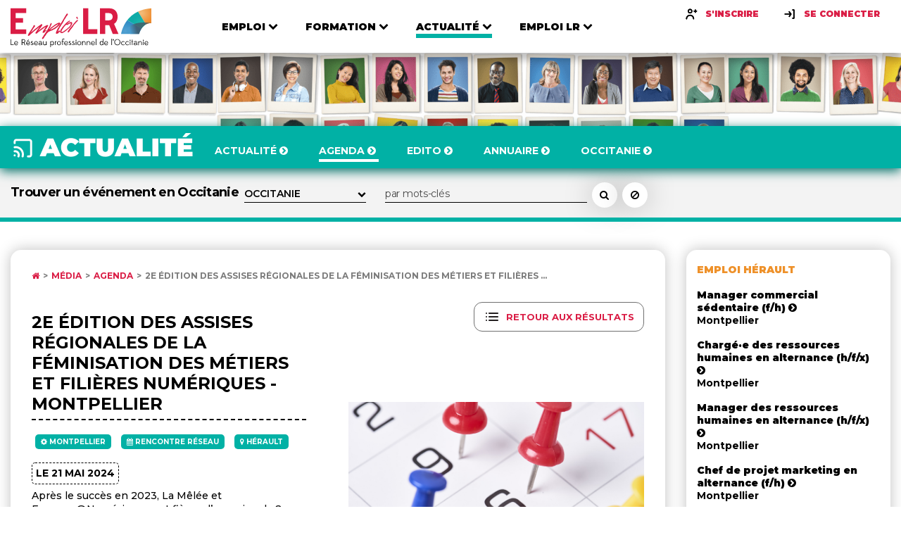

--- FILE ---
content_type: text/html; charset=UTF-8
request_url: https://www.emploilr.com/agenda/2e-edition-des-assises-regionales-de-la-feminisation-des-metiers-et-filieres-numeriques_16250.html
body_size: 9466
content:
<!DOCTYPE html>
			<html lang="fr">

			<head>
				<meta charset="UTF-8">
				<meta name="viewport" content="width=device-width, initial-scale=1.0">
				<meta name="description" content="2e édition des Assises régionales de la féminisation des métiers et filières numériques - le 21 Mai 2024 - Montpellier">
				<meta http-equiv="X-UA-Compatible" content="ie=edge">
				<title>2e édition des Assises régionales de la féminisation des métiers et filières numériques - Agenda Emploi LR</title>
				<link rel="shortcut icon" type="image/png" href="https://www.emploilr.com/assets/img/favicon.png">
				<link rel="icon" type="image/x-icon"  href="https://www.emploilr.com/assets/img/favicon.ico">
				<link rel="apple-touch-icon" sizes="180x180" href="https://www.emploilr.com/assets/img/apple-touch-icon.png">
				<link href="https://fonts.googleapis.com/css2?family=Montserrat:wght@300;400;500;600;700;800;900&display=swap" rel="stylesheet">
				<link rel="stylesheet" href="https://cdnjs.cloudflare.com/ajax/libs/font-awesome/4.7.0/css/font-awesome.min.css">
				<link rel="stylesheet" href="https://cdnjs.cloudflare.com/ajax/libs/fancybox/3.5.7/jquery.fancybox.min.css">
				<link rel="stylesheet" type="text/css" href="https://www.emploilr.com/assets/css/main.css">
				<link rel="alternate" type="application/rss+xml" title="Offres d'emploi en Occitanie" href="https://www.emploilr.com/rss/offre_emploi_lr.xml">
				<link rel="alternate" type="application/rss+xml" title="Actualités économiques en région Occitanie" href="https://www.emploilr.com/rss/actu_emploi_lr.xml">
				<link rel="alternate" type="application/rss+xml" title="Agenda professionnel de l'Occitanie" href="https://www.emploilr.com/rss/agenda_emploi_lr.xml">
				<link rel="alternate" type="application/rss+xml" title="Formations en Occitanie" href="https://www.emploilr.com/rss/formation_emploi_lr.xml">
				
				<meta property="og:title" content="21 Mai 2024 - 2e édition des Assises régionales de la féminisation des métiers et filières numériques - Montpellier">
<meta property="og:image" content="https://www.emploilr.com/images/image_agenda.jpg">
<meta property="og:description" content="Montpellier le 21 Mai 2024 - 2e édition des Assises régionales de la féminisation des métiers et filières numériques dans l’agenda Emploi LR">
<meta property="og:url" content="https://www.emploilr.com/agenda/2e-edition-des-assises-regionales-de-la-feminisation-des-metiers-et-filieres-numeriques_16250.html">
<meta property="og:type" content="article">

				<!-- scripts -->
				<script src="https://www.emploilr.com/assets/js/vendors/jquery.min.js"></script>
				<script src="https://www.emploilr.com/assets/js/vendors/swiper.js"></script>
				<script src="https://www.emploilr.com/assets/js/vendors/list.pagination.min.js"></script>
				<script src="https://www.emploilr.com/assets/js/vendors/list.min.js"></script>
				<script src="https://www.emploilr.com/assets/js/vendors/jquery.fancybox.min.js"></script>
				<script src="https://www.emploilr.com/assets/js/jquery.validate.min.js"></script>
				<script src="https://www.emploilr.com/assets/js/emploilr.js"></script>
				<script type="application/ld+json">{
        "@context": "https://schema.org/",
        "@type": "Event",
        "name": "2e édition des Assises régionales de la féminisation des métiers et filières numériques",
        "location": {
            "@type": "Place",
            "name": "Montpellier",
            "address": {
              "@type": "PostalAddress",
              "addressLocality": "Montpellier",
              "postalCode": "34000"
            }
        },
        "about": "Après le succès en 2023, La Mêlée et Femmes@Numérique sont fières d’organiser la 2e édition des Assises Régionales de la Féminisation des métiers et filières numériques, le 21 mai 2024, de 9h à 18h.<br /><br />Sur inscription<br /><br />",
        "startDate": "2024-05-21",
        "endDate": "2024-05-21",
        "url": "https://www.emploilr.com/agenda/2e-edition-des-assises-regionales-de-la-feminisation-des-metiers-et-filieres-numeriques_16250.html",
        "image": "",
        "audience": ""
        }
        </script>
				<script type="application/ld+json">
				{
				   "@context" : "http://schema.org",
				   "@type" : "WebSite",
				   "name" : "Emploi LR",
				   "url" : "https://www.emploilr.com/"
				}
				</script>
				<script src="https://www.emploilr.com/assets/js/main.js"></script>
				<!-- Global site tag (gtag.js) - Google Analytics -->
				<script async src="https://www.googletagmanager.com/gtag/js?id=AW-1056520922"></script>
				<script>
				  window.dataLayer = window.dataLayer || [];
				  function gtag(){dataLayer.push(arguments);}
				  gtag('js', new Date());

				  gtag('config', 'AW-1056520922');
				</script>

            </head>
<body>

<!-- Header -->
    <header class="header">
       <div class="header__inner container">
            <a href="https://www.emploilr.com/" class="header__logo">
              <img src="https://www.emploilr.com/assets/img/logo.svg" alt="Logo Emploi LR">
            </a>
            <nav class="header__nav">
              <ul class="main-nav">
                <li class="main-nav__item  main-nav__item--orange">
                  <div class="main-nav__link-wrapper">
                    <a href="https://www.emploilr.com/emploi/"  class="main-nav__link">
                      <span>Emploi</span>
                      <i>
                        <svg width="14" height="9" viewBox="0 0 14 9" fill="none" xmlns="http://www.w3.org/2000/svg">
                        <path d="M13.1484 2.3125C13.3438 2.11719 13.3438 1.79687 13.1484 1.60156L11.8516 0.312499C11.6563 0.117187 11.3438 0.117187 11.1484 0.312499L7 4.46094L2.85156 0.312499C2.65625 0.117187 2.34375 0.117187 2.14844 0.312499L0.851563 1.60156C0.65625 1.79687 0.65625 2.11719 0.851563 2.3125L6.64844 8.10156C6.84375 8.29688 7.15625 8.29688 7.35156 8.10156L13.1484 2.3125Z" fill="black"/>
                        </svg>
                      </i>
                    </a>
                    <i class="arrow">
                      <svg width="14" height="9" viewBox="0 0 14 9" fill="none" xmlns="http://www.w3.org/2000/svg">
                      <path d="M13.1484 2.3125C13.3438 2.11719 13.3438 1.79687 13.1484 1.60156L11.8516 0.312499C11.6563 0.117187 11.3438 0.117187 11.1484 0.312499L7 4.46094L2.85156 0.312499C2.65625 0.117187 2.34375 0.117187 2.14844 0.312499L0.851563 1.60156C0.65625 1.79687 0.65625 2.11719 0.851563 2.3125L6.64844 8.10156C6.84375 8.29688 7.15625 8.29688 7.35156 8.10156L13.1484 2.3125Z" fill="black"/>
                      </svg>
                    </i>
                  </div>
                  <div class="nav-list-wrapper">
                    <ul>
                      <li><a href="https://www.emploilr.com/emploi/offres-emploi/">Offre d'emploi</a></li>
                      <li><a href="https://www.emploilr.com/emploi/candidat/">Services aux candidats</a></li>
                      <li><a href="https://www.emploilr.com/carriere/">Carrière</a></li>
                      <li><a href="https://www.emploilr.com/annuaire/ressources-humaines/">Cabinet RH</a></li>
                      <li><a href="https://www.emploilr.com/emploi/recruteur/">Services aux recruteurs</a></li>
                    </ul>
                  </div>
                </li>

                <li class="main-nav__item   main-nav__item--blue">
                  <div class="main-nav__link-wrapper">
                    <a href="https://www.emploilr.com/formation/"  class="main-nav__link">
                      <span>Formation</span>
                      <i>
                        <svg width="14" height="9" viewBox="0 0 14 9" fill="none" xmlns="http://www.w3.org/2000/svg">
                        <path d="M13.1484 2.3125C13.3438 2.11719 13.3438 1.79687 13.1484 1.60156L11.8516 0.312499C11.6563 0.117187 11.3438 0.117187 11.1484 0.312499L7 4.46094L2.85156 0.312499C2.65625 0.117187 2.34375 0.117187 2.14844 0.312499L0.851563 1.60156C0.65625 1.79687 0.65625 2.11719 0.851563 2.3125L6.64844 8.10156C6.84375 8.29688 7.15625 8.29688 7.35156 8.10156L13.1484 2.3125Z" fill="black"/>
                        </svg>
                      </i>
                    </a>
                    <i class="arrow">
                      <svg width="14" height="9" viewBox="0 0 14 9" fill="none" xmlns="http://www.w3.org/2000/svg">
                      <path d="M13.1484 2.3125C13.3438 2.11719 13.3438 1.79687 13.1484 1.60156L11.8516 0.312499C11.6563 0.117187 11.3438 0.117187 11.1484 0.312499L7 4.46094L2.85156 0.312499C2.65625 0.117187 2.34375 0.117187 2.14844 0.312499L0.851563 1.60156C0.65625 1.79687 0.65625 2.11719 0.851563 2.3125L6.64844 8.10156C6.84375 8.29688 7.15625 8.29688 7.35156 8.10156L13.1484 2.3125Z" fill="black"/>
                      </svg>
                    </i>
                  </div>
                  <div class="nav-list-wrapper">
                    <ul>
                      <li><a href="https://www.emploilr.com/formation/offres-formation/">Offre de formation</a></li>
                      <li><a href="https://www.emploilr.com/formation/annuaire/">Organismes</a></li>
                      <li><a href="https://www.emploilr.com/formation/dossiers/">Dossiers</a></li>
                      <li><a href="https://www.emploilr.com/formation/services/">Services aux OF</a></li>
					  <li><a href="https://www.emploilr.com/formation/location-salles/">Salles / Séminaires</a></li>
                      <li><a href="https://www.emploilr.com/formation/une/">A la UNE</a></li>
                    </ul>
                  </div>
                </li>

                <li class="main-nav__item  main-nav__item--active main-nav__item--turquoise">
                  <div class="main-nav__link-wrapper">
                    <a href="https://www.emploilr.com/media/"  class="main-nav__link">
                      <span>Actualité</span>
                      <i>
                        <svg width="14" height="9" viewBox="0 0 14 9" fill="none" xmlns="http://www.w3.org/2000/svg">
                        <path d="M13.1484 2.3125C13.3438 2.11719 13.3438 1.79687 13.1484 1.60156L11.8516 0.312499C11.6563 0.117187 11.3438 0.117187 11.1484 0.312499L7 4.46094L2.85156 0.312499C2.65625 0.117187 2.34375 0.117187 2.14844 0.312499L0.851563 1.60156C0.65625 1.79687 0.65625 2.11719 0.851563 2.3125L6.64844 8.10156C6.84375 8.29688 7.15625 8.29688 7.35156 8.10156L13.1484 2.3125Z" fill="black"/>
                        </svg>
                      </i>
                    </a>
                    <i class="arrow">
                      <svg width="14" height="9" viewBox="0 0 14 9" fill="none" xmlns="http://www.w3.org/2000/svg">
                      <path d="M13.1484 2.3125C13.3438 2.11719 13.3438 1.79687 13.1484 1.60156L11.8516 0.312499C11.6563 0.117187 11.3438 0.117187 11.1484 0.312499L7 4.46094L2.85156 0.312499C2.65625 0.117187 2.34375 0.117187 2.14844 0.312499L0.851563 1.60156C0.65625 1.79687 0.65625 2.11719 0.851563 2.3125L6.64844 8.10156C6.84375 8.29688 7.15625 8.29688 7.35156 8.10156L13.1484 2.3125Z" fill="black"/>
                      </svg>
                    </i>
                  </div>
                  <div class="nav-list-wrapper">
                    <ul>
                      <li><a href="https://www.emploilr.com/actualites/">Actualité</a></li>
					  <li><a href="https://www.emploilr.com/agenda/">Agenda</a></li>
                      <li><a href="https://www.emploilr.com/actualites/edito/">Edito</a></li>
                      <li><a href="https://www.emploilr.com/annuaire/">Annuaire</a></li>
                      <li><a href="https://www.emploilr.com/occitanie/">Occitanie</a></li>
                    </ul>
                  </div>
                </li>

                <li class="main-nav__item   main-nav__item--primary">
                  <div class="main-nav__link-wrapper">
                    <a href="https://www.emploilr.com/emploilr/"  class="main-nav__link">
                      <span>Emploı LR</span>
                      <i>
                        <svg width="14" height="9" viewBox="0 0 14 9" fill="none" xmlns="http://www.w3.org/2000/svg">
                        <path d="M13.1484 2.3125C13.3438 2.11719 13.3438 1.79687 13.1484 1.60156L11.8516 0.312499C11.6563 0.117187 11.3438 0.117187 11.1484 0.312499L7 4.46094L2.85156 0.312499C2.65625 0.117187 2.34375 0.117187 2.14844 0.312499L0.851563 1.60156C0.65625 1.79687 0.65625 2.11719 0.851563 2.3125L6.64844 8.10156C6.84375 8.29688 7.15625 8.29688 7.35156 8.10156L13.1484 2.3125Z" fill="black"/>
                        </svg>
                      </i>
                    </a>
                    <i class="arrow">
                      <svg width="14" height="9" viewBox="0 0 14 9" fill="none" xmlns="http://www.w3.org/2000/svg">
                      <path d="M13.1484 2.3125C13.3438 2.11719 13.3438 1.79687 13.1484 1.60156L11.8516 0.312499C11.6563 0.117187 11.3438 0.117187 11.1484 0.312499L7 4.46094L2.85156 0.312499C2.65625 0.117187 2.34375 0.117187 2.14844 0.312499L0.851563 1.60156C0.65625 1.79687 0.65625 2.11719 0.851563 2.3125L6.64844 8.10156C6.84375 8.29688 7.15625 8.29688 7.35156 8.10156L13.1484 2.3125Z" fill="black"/>
                      </svg>
                    </i>
                  </div>
                  <div class="nav-list-wrapper">
                    <ul>
                      <li><a href="https://www.emploilr.com/emploilr/propos.php">À Propos</a></li>
                      <li><a href="https://www.emploilr.com/emploilr/club/">Le Club</a></li>
                      <li><a href="https://www.emploilr.com/emploilr/partenaires/">Partenaires</a></li>
                      <li><a href="https://www.emploilr.com/lalettre/">Newsletter</a></li>
                      <li><a href="https://www.emploilr.com/emploilr/services.php">Nos services</a></li>
                      <li><a href="https://www.emploilr.com/emploilr/contact/">Contact</a></li>
                    </ul>
                  </div>
                </li>
                
              </ul>
                <div class="header__links">
					<a href="https://www.emploilr.com/emploi/candidat/inscription/" class="sign-button">
                  <i><svg width="20" height="20" viewBox="0 0 20 20" fill="none" xmlns="http://www.w3.org/2000/svg">
                    <path fill-rule="evenodd" clip-rule="evenodd" d="M8.33333 4.16686C9.2525 4.16686 10 4.91436 10 5.83352C10 6.75269 9.2525 7.50019 8.33333 7.50019C7.41417 7.50019 6.66667 6.75269 6.66667 5.83352C6.66667 4.91436 7.41417 4.16686 8.33333 4.16686ZM8.33333 9.16752C10.1717 9.16752 11.6667 7.67252 11.6667 5.83419C11.6667 3.99585 10.1717 2.50085 8.33333 2.50085C6.495 2.50085 5 3.99585 5 5.83419C5 7.67252 6.495 9.16752 8.33333 9.16752ZM8.33333 10.8346C5.1175 10.8346 2.5 13.4513 2.5 16.668C2.5 17.128 2.8725 17.5013 3.33333 17.5013C3.79417 17.5013 4.16667 17.128 4.16667 16.668C4.16667 14.3705 6.03583 12.5013 8.33333 12.5013C10.6308 12.5013 12.5 14.3705 12.5 16.668C12.5 17.128 12.8725 17.5013 13.3333 17.5013C13.7942 17.5013 14.1667 17.128 14.1667 16.668C14.1667 13.4513 11.5492 10.8346 8.33333 10.8346ZM16.6667 5.00052H17.5C17.9583 5.00052 18.3333 5.37552 18.3333 5.83386C18.3333 6.29219 17.9583 6.66719 17.5 6.66719H16.6667V7.50052C16.6667 7.95886 16.2917 8.33386 15.8333 8.33386C15.375 8.33386 15 7.95886 15 7.50052V6.66719H14.1667C13.7083 6.66719 13.3333 6.29219 13.3333 5.83386C13.3333 5.37552 13.7083 5.00052 14.1667 5.00052H15V4.16719C15 3.70886 15.375 3.33386 15.8333 3.33386C16.2917 3.33386 16.6667 3.70886 16.6667 4.16719V5.00052Z" fill="black"/>
                    <mask id="mask0_425:7950" style="mask-type:alpha" maskUnits="userSpaceOnUse" x="2" y="2" width="17" height="16">
                    <path fill-rule="evenodd" clip-rule="evenodd" d="M8.33333 4.16686C9.2525 4.16686 10 4.91436 10 5.83352C10 6.75269 9.2525 7.50019 8.33333 7.50019C7.41417 7.50019 6.66667 6.75269 6.66667 5.83352C6.66667 4.91436 7.41417 4.16686 8.33333 4.16686ZM8.33333 9.16752C10.1717 9.16752 11.6667 7.67252 11.6667 5.83419C11.6667 3.99585 10.1717 2.50085 8.33333 2.50085C6.495 2.50085 5 3.99585 5 5.83419C5 7.67252 6.495 9.16752 8.33333 9.16752ZM8.33333 10.8346C5.1175 10.8346 2.5 13.4513 2.5 16.668C2.5 17.128 2.8725 17.5013 3.33333 17.5013C3.79417 17.5013 4.16667 17.128 4.16667 16.668C4.16667 14.3705 6.03583 12.5013 8.33333 12.5013C10.6308 12.5013 12.5 14.3705 12.5 16.668C12.5 17.128 12.8725 17.5013 13.3333 17.5013C13.7942 17.5013 14.1667 17.128 14.1667 16.668C14.1667 13.4513 11.5492 10.8346 8.33333 10.8346ZM16.6667 5.00052H17.5C17.9583 5.00052 18.3333 5.37552 18.3333 5.83386C18.3333 6.29219 17.9583 6.66719 17.5 6.66719H16.6667V7.50052C16.6667 7.95886 16.2917 8.33386 15.8333 8.33386C15.375 8.33386 15 7.95886 15 7.50052V6.66719H14.1667C13.7083 6.66719 13.3333 6.29219 13.3333 5.83386C13.3333 5.37552 13.7083 5.00052 14.1667 5.00052H15V4.16719C15 3.70886 15.375 3.33386 15.8333 3.33386C16.2917 3.33386 16.6667 3.70886 16.6667 4.16719V5.00052Z" fill="white"/>
                    </mask>
                    <g mask="url(#mask0_425:7950)">
                    <rect width="20" height="20" fill="black"/>
                    </g>
                    </svg>
                    </i>
                  <span>S'inscrire</span>
                </a>
                <a data-fancybox data-src="#identification" href="" class="sign-button">
                  <i>
                    <svg width="20" height="20" viewBox="0 0 20 20" fill="none" xmlns="http://www.w3.org/2000/svg">
                      <path fill-rule="evenodd" clip-rule="evenodd" d="M14.1669 3.33386H15.8335C16.2919 3.33386 16.6669 3.70886 16.6669 4.1672V15.8339C16.6669 16.2922 16.2919 16.6672 15.8335 16.6672H14.1669C13.7085 16.6672 13.3335 16.2922 13.3335 15.8339C13.3335 15.3755 13.7085 15.0005 14.1669 15.0005H15.0002V5.00053H14.1669C13.7085 5.00053 13.3335 4.62553 13.3335 4.1672C13.3335 3.70886 13.7085 3.33386 14.1669 3.33386ZM8.66667 6.00126C9.03667 5.72543 9.5575 5.80043 9.83333 6.16793L12.3333 9.50126C12.55 9.78959 12.5567 10.1846 12.3483 10.4804L10.0033 13.8138C9.84083 14.0446 9.58333 14.1679 9.32083 14.1679C9.15583 14.1679 8.98833 14.1188 8.8425 14.0163C8.46583 13.7513 8.375 13.2313 8.64 12.8546L10.0717 10.8196C10.0604 10.8207 10.0499 10.8239 10.0394 10.827C10.0265 10.8308 10.0138 10.8346 10 10.8346H3.33333C2.87333 10.8346 2.5 10.4613 2.5 10.0013C2.5 9.54043 2.87333 9.16793 3.33333 9.16793H10H10.0008L8.5 7.16709C8.22417 6.79959 8.29833 6.27709 8.66667 6.00126Z" fill="black"/>
                      <mask id="mask0_425:7953" style="mask-type:alpha" maskUnits="userSpaceOnUse" x="2" y="3" width="15" height="14">
                      <path fill-rule="evenodd" clip-rule="evenodd" d="M14.1669 3.33386H15.8335C16.2919 3.33386 16.6669 3.70886 16.6669 4.1672V15.8339C16.6669 16.2922 16.2919 16.6672 15.8335 16.6672H14.1669C13.7085 16.6672 13.3335 16.2922 13.3335 15.8339C13.3335 15.3755 13.7085 15.0005 14.1669 15.0005H15.0002V5.00053H14.1669C13.7085 5.00053 13.3335 4.62553 13.3335 4.1672C13.3335 3.70886 13.7085 3.33386 14.1669 3.33386ZM8.66667 6.00126C9.03667 5.72543 9.5575 5.80043 9.83333 6.16793L12.3333 9.50126C12.55 9.78959 12.5567 10.1846 12.3483 10.4804L10.0033 13.8138C9.84083 14.0446 9.58333 14.1679 9.32083 14.1679C9.15583 14.1679 8.98833 14.1188 8.8425 14.0163C8.46583 13.7513 8.375 13.2313 8.64 12.8546L10.0717 10.8196C10.0604 10.8207 10.0499 10.8239 10.0394 10.827C10.0265 10.8308 10.0138 10.8346 10 10.8346H3.33333C2.87333 10.8346 2.5 10.4613 2.5 10.0013C2.5 9.54043 2.87333 9.16793 3.33333 9.16793H10H10.0008L8.5 7.16709C8.22417 6.79959 8.29833 6.27709 8.66667 6.00126Z" fill="white"/>
                      </mask>
                      <g mask="url(#mask0_425:7953)">
                      <rect width="20" height="20" fill="black"/>
                      </g>
                      </svg>                      
                  </i>
                  <span>Se connecter</span>
                </a>
				</div>
            </nav>
            <div class="header__hamburger">
              <div class="hamburger-button js-nav-trigger">
                <div class="bar">
                    <svg width="36" height="29" viewBox="0 0 36 29" fill="none" xmlns="http://www.w3.org/2000/svg">
                      <path d="M36 25.1429C36 24.4397 35.4174 23.8571 34.7143 23.8571H1.28571C0.582589 23.8571 0 24.4397 0 25.1429V27.7143C0 28.4174 0.582589 29 1.28571 29H34.7143C35.4174 29 36 28.4174 36 27.7143V25.1429ZM36 17.4286C36 16.7254 35.4174 16.1429 34.7143 16.1429H1.28571C0.582589 16.1429 0 16.7254 0 17.4286V20C0 20.7031 0.582589 21.2857 1.28571 21.2857H34.7143C35.4174 21.2857 36 20.7031 36 20V17.4286ZM36 9.71428C36 9.01116 35.4174 8.42857 34.7143 8.42857H1.28571C0.582589 8.42857 0 9.01116 0 9.71428V12.2857C0 12.9888 0.582589 13.5714 1.28571 13.5714H34.7143C35.4174 13.5714 36 12.9888 36 12.2857V9.71428ZM36 2C36 1.29687 35.4174 0.714284 34.7143 0.714284H1.28571C0.582589 0.714284 0 1.29687 0 2V4.57143C0 5.27455 0.582589 5.85714 1.28571 5.85714H34.7143C35.4174 5.85714 36 5.27455 36 4.57143V2Z" fill="#454545"/>
                    </svg>
                </div>
                <div class="close">
                  <svg width="25" height="25" viewBox="0 0 25 25" fill="none" xmlns="http://www.w3.org/2000/svg">
                    <path d="M24.0759 19.7009C24.0759 19.1987 23.875 18.6964 23.5134 18.3348L17.6071 12.4286L23.5134 6.52232C23.875 6.16071 24.0759 5.65848 24.0759 5.15625C24.0759 4.65402 23.875 4.15178 23.5134 3.79018L20.7812 1.05803C20.4196 0.696427 19.9174 0.495534 19.4152 0.495534C18.9129 0.495534 18.4107 0.696427 18.0491 1.05803L12.1429 6.96429L6.23661 1.05803C5.875 0.696427 5.37277 0.495534 4.87054 0.495534C4.3683 0.495534 3.86607 0.696427 3.50446 1.05803L0.772322 3.79018C0.410714 4.15178 0.209822 4.65402 0.209822 5.15625C0.209822 5.65848 0.410714 6.16071 0.772322 6.52232L6.67857 12.4286L0.772322 18.3348C0.410714 18.6964 0.209822 19.1987 0.209822 19.7009C0.209822 20.2031 0.410714 20.7054 0.772322 21.067L3.50446 23.7991C3.86607 24.1607 4.3683 24.3616 4.87054 24.3616C5.37277 24.3616 5.875 24.1607 6.23661 23.7991L12.1429 17.8929L18.0491 23.7991C18.4107 24.1607 18.9129 24.3616 19.4152 24.3616C19.9174 24.3616 20.4196 24.1607 20.7812 23.7991L23.5134 21.067C23.875 20.7054 24.0759 20.2031 24.0759 19.7009Z" fill="#454545"/>
                    </svg>                    
                </div>
              </div>
            </div>
            </div>
       </header>    <!-- Main -->
    <main role="main">
      <!-- Banner -->

<!-- Banner -->      
			<div class="banner banner--small">
				<picture class="banner__picture">
				  <source media="(min-width: 768px)" srcset="https://www.emploilr.com/assets/img/banner-secondary.png">
				  <source media="(min-width: 320px)" srcset="https://www.emploilr.com/assets/img/banner-mobile.png">
				  <img src="https://www.emploilr.com/assets/img/banner-secondary.png" alt="Bandeau Le réseau professionnel en Occitanie">
				</picture>
				<!--<hgroup class="banner__title d-md-none d-block">
				</hgroup>-->
			  </div>
      <!-- Emploi -->

      <div class="collapse">

<header class="collapse-header collapse-header--turquoise bg-turquoise">
          <div class="collapse-header__inner container">
            <a class="collapse-header__logo collapse-header__logo--actualite" href="https://www.emploilr.com/media/">
              <img src="https://www.emploilr.com/assets/img/actualite.png" alt="Rubrique actualités">
            </a>
            <nav class="collapse-nav">
              <a href="https://www.emploilr.com/actualites/" class="collapse-nav__link ">
                <span>Actualité <i class="fa fa-chevron-circle-right"></i></span>
                <i></i>
              </a>
              <a href="https://www.emploilr.com/agenda/" class="collapse-nav__link  collapse-nav__link--active">
                <span>Agenda <i class="fa fa-chevron-circle-right"></i></span>
                <i></i>
              </a>
			  <a href="https://www.emploilr.com/actualites/edito/" class="collapse-nav__link ">
                <span>Edito <i class="fa fa-chevron-circle-right"></i></span>
                <i></i>
              </a>
              <a href="https://www.emploilr.com/annuaire/" class="collapse-nav__link ">
                <span>Annuaire <i class="fa fa-chevron-circle-right"></i></span>
                <i></i>
              </a>
              <a href="https://www.emploilr.com/occitanie/" class="collapse-nav__link ">
                <span>Occitanie <i class="fa fa-chevron-circle-right"></i></span>
                <i></i>
              </a>
            </nav>
            <div class="collapse__buttons">
              <div class="header__hamburger">
                <div class="hamburger-button js-collapse-nav-trigger">
                  <div class="bar">
                      <svg width="36" height="29" viewBox="0 0 36 29" fill="none" xmlns="http://www.w3.org/2000/svg">
                        <path d="M36 25.1429C36 24.4397 35.4174 23.8571 34.7143 23.8571H1.28571C0.582589 23.8571 0 24.4397 0 25.1429V27.7143C0 28.4174 0.582589 29 1.28571 29H34.7143C35.4174 29 36 28.4174 36 27.7143V25.1429ZM36 17.4286C36 16.7254 35.4174 16.1429 34.7143 16.1429H1.28571C0.582589 16.1429 0 16.7254 0 17.4286V20C0 20.7031 0.582589 21.2857 1.28571 21.2857H34.7143C35.4174 21.2857 36 20.7031 36 20V17.4286ZM36 9.71428C36 9.01116 35.4174 8.42857 34.7143 8.42857H1.28571C0.582589 8.42857 0 9.01116 0 9.71428V12.2857C0 12.9888 0.582589 13.5714 1.28571 13.5714H34.7143C35.4174 13.5714 36 12.9888 36 12.2857V9.71428ZM36 2C36 1.29687 35.4174 0.714284 34.7143 0.714284H1.28571C0.582589 0.714284 0 1.29687 0 2V4.57143C0 5.27455 0.582589 5.85714 1.28571 5.85714H34.7143C35.4174 5.85714 36 5.27455 36 4.57143V2Z" fill="#fff"/>
                      </svg>
                  </div>
                  <div class="close">
                    <svg width="25" height="25" viewBox="0 0 25 25" fill="none" xmlns="http://www.w3.org/2000/svg">
                      <path d="M24.0759 19.7009C24.0759 19.1987 23.875 18.6964 23.5134 18.3348L17.6071 12.4286L23.5134 6.52232C23.875 6.16071 24.0759 5.65848 24.0759 5.15625C24.0759 4.65402 23.875 4.15178 23.5134 3.79018L20.7812 1.05803C20.4196 0.696427 19.9174 0.495534 19.4152 0.495534C18.9129 0.495534 18.4107 0.696427 18.0491 1.05803L12.1429 6.96429L6.23661 1.05803C5.875 0.696427 5.37277 0.495534 4.87054 0.495534C4.3683 0.495534 3.86607 0.696427 3.50446 1.05803L0.772322 3.79018C0.410714 4.15178 0.209822 4.65402 0.209822 5.15625C0.209822 5.65848 0.410714 6.16071 0.772322 6.52232L6.67857 12.4286L0.772322 18.3348C0.410714 18.6964 0.209822 19.1987 0.209822 19.7009C0.209822 20.2031 0.410714 20.7054 0.772322 21.067L3.50446 23.7991C3.86607 24.1607 4.3683 24.3616 4.87054 24.3616C5.37277 24.3616 5.875 24.1607 6.23661 23.7991L12.1429 17.8929L18.0491 23.7991C18.4107 24.1607 18.9129 24.3616 19.4152 24.3616C19.9174 24.3616 20.4196 24.1607 20.7812 23.7991L23.5134 21.067C23.875 20.7054 24.0759 20.2031 24.0759 19.7009Z" fill="#fff"/>
                      </svg>                    
                  </div>
                </div>
              </div>
            </div>
          </div>
        </header>
		           <div class="collapse__action collapse__action--turquoise">
            <div class="collapse__action-inner container">
              <form method="post" action="https://www.emploilr.com/agenda/" class="search-area" name="rech_agenda">
			  <input type="hidden" name="rech_agenda" value="1">
                    <div class="search-area__top">
                      <div class="search-area__group">
                        <label for="département" class="label"><h1>Trouver un événement en Occitanie</h1></label>
	<div class="line-select">
       <select name="departement" id="ville">
		<option value="0">OCCITANIE</option><option value="99"  >HORS OCCITANIE</option><option value="09"  >ARIEGE</option><option value="11"  >AUDE</option><option value="12"  >AVEYRON</option><option value="30"  >GARD</option><option value="31"  >HAUTE-GARONNE</option><option value="32"  >GERS</option><option value="34"  >HERAULT</option><option value="46"  >LOT</option><option value="48"  >LOZERE</option><option value="65"  >HAUTES-PYRENEES</option><option value="66"  >PYRENEES ORIENTALES</option><option value="81"  >TARN</option><option value="82"  >TARN-ET-GARONNE</option>
	   </select>
	</div>
                      </div>
                      <div class="search-area__group search-area__group--action">
                        <input type="text" name="mots" class="form-control form-control--secondary" placeholder="par mots-clés" value="">
                        <button type="submit" class="circle-button" aria-label="Rechercher un événement dans l'agenda">
                          <i class="fa fa-search" aria-hidden="true"></i>
                        </button>
                        </form><form method="post" action=https://www.emploilr.com/agenda/>
                        <input type="hidden" name="reset" value="1">
                        <button type="submit" class="circle-button" aria-label="Réinitialiser la recherche">
                          <i class="fa fa-ban" aria-hidden="true"></i>
                        </button>
                        </form>
                      </div>
                    </div>
            </div>
          </div>        <section class="collapse__section mt-40">
            <div class="container">
              <div class="columns">
                <div class="column-xl-9">
                   <!-- Page Item -->
                  <div class="page-item">
                      <div class="page-item__inner shadow-xl">


						<div class="breadcrumb">
							<div class="breadcrumb__wrapper">
								<a href="/"><i class="fa fa-home" aria-hidden="true"></i></a>

								<a href="https://www.emploilr.com/media/">Média </a>

								<a href="https://www.emploilr.com/agenda/">Agenda </a>

								<a href="#" class="active">2e édition des Assises régionales de la féminisation des métiers et filières ... </a>
</div>
</div><div class="return-result-button" style='float: right;margin-bottom: -4%;'><a class="badge mt-10" href="https://www.emploilr.com/agenda/">
    	<img class="icon" src="https://www.emploilr.com/assets/img/resultats.svg"><span>Retour aux résultats</span></a></div>
                      <div class="columns row-lg-reverse" style='clear: right'>
                         
                        <div class="column-6" style='margin-top: 15%'>
                          <a class="d-block mb-40">
                            <picture>
                              <img src="https://www.emploilr.com/images/image_agenda.jpg" alt="2e édition des Assises régionales de la féminisation des métiers et filières numériques" class="responsive-img" loading="lazy">
                            </picture>
                          </a>

                          <article class="article pr-30">
                            <div class="article__desc">
                              <p></p><b>Lieu</b> : Montpellier (Hérault)<br /></p>
                              
                            </div>
                          </article> 
					<div class="social-area__left">
                              <a class="badge mt-10" href="http://numeriquepourelles.fr/assises-regionales/" target="_blank">
                                <img src="https://www.emploilr.com/assets/img/eyes.svg" class="icon">                             
                                <span>
                                  EN SAVOIR PLUS
                                </span>
                              </a>
                            </div>
 </div><div class="column-6">
                          <article class="article pr-30">
                            <hgroup>
                              <h2 class="article__title">2e édition des Assises régionales de la féminisation des métiers et filières numériques - Montpellier<!--316 173--></h2>
                            </hgroup>
                            <div class="article__desc">
                              <div class="tagscabinet">
                                <a class="tag tag--secondary  bg-turquoise" >
                                  <span><i class="fa fa-cog" aria-hidden="true"></i> Montpellier</span>
                                </a>
                                <a class="tag tag--secondary  bg-turquoise" >
                                  <span><i class="fa fa-calendar" aria-hidden="true"></i> Rencontre Réseau</span>
								</a>
                                
                                <a class="tag tag--secondary bg-turquoise" href="https://www.emploilr.com/agenda/herault/"><span><i class="fa fa-map-marker" aria-hidden="true"></i> Hérault</a></span>
                                </a>
                              </div>
                              <p><h4>Le 21 Mai 2024</h4><p>Après le succès en 2023, La Mêlée et Femmes@Numérique sont fières d’organiser la 2e édition des Assises Régionales de la Féminisation des métiers et filières numériques, le 21 mai 2024, de 9h à 18h.<br />
<br />
Sur inscription<br />
<br />
 ...</p>
                             <!--<p><a class="text-underline color-primary"><strong>En savoir plus sur la marche à suivre</strong></a></p>-->
                             
                            </div>
                          </article>
                        </div>
                          <hr class="line line-secondary" style='margin-left: 3%;'>

                          <div class="social-area" style='margin-left: 87%;'><div class="social-area__right">
                           

					<div class="social-area__right">
                          <p class="title title--sm color-black text-bold">PARTAGER SUR</p>
                          <div class="social-icons">
                            <a href="https://www.linkedin.com/shareArticle?mini=true&url=https://www.emploilr.com/agenda/2e-edition-des-assises-regionales-de-la-feminisation-des-metiers-et-filieres-numeriques_16250.html" target="_blank" class="social-icon"><img src="https://www.emploilr.com/assets/img/linkedin.svg" alt="Linkedin"></a>
                            <a href="https://twitter.com/share?url=https://www.emploilr.com/agenda/2e-edition-des-assises-regionales-de-la-feminisation-des-metiers-et-filieres-numeriques_16250.html" target="_blank" class="social-icon"><img src="https://www.emploilr.com/assets/img/twitter.svg" alt="Twitter"></a>
                            <a href="https://www.facebook.com/sharer.php?u=https://www.emploilr.com/agenda/2e-edition-des-assises-regionales-de-la-feminisation-des-metiers-et-filieres-numeriques_16250.html" target="_blank" class="social-icon"><img src="https://www.emploilr.com/assets/img/facebook.svg" alt="Facebook"></a>
                          </div>
                        </div>
	
						</div>
                        </div>
                      </div>                    </div>
                  </div>
                </div>
				<!-- colonne 3 -->
                <div class="column-xl-3">
<!-- Page Item -->
					<div class="page-item full-container">
                    <div class="page-item__inner page-item__inner--list shadow">
                      <h3 class="title title--sm color-orange">Emploi Hérault</h3><ul class="detail-list reset-list text-bold">	
                        <li><a href="https://www.emploilr.com/emploi/offres-emploi/offre_Manager_commercial_sedentaire_f_h_Montpellier_418402.php" title="Offre d'emploi Manager commercial sédentaire (f/h) Montpellier"><strong>Manager commercial sédentaire (f/h)</strong>  <i class="fa fa-chevron-circle-right" aria-hidden="true"></i></a><br>Montpellier</li>	
                        <li><a href="https://www.emploilr.com/emploi/offres-emploi/offre_Charge_e_des_ressources_humaines_en_alternance_h_f_x_Montpellier_418400.php" title="Offre d'emploi Chargé·e des ressources humaines en alternance (h/f/x) Montpellier"><strong>Chargé·e des ressources humaines en alternance (h/f/x)</strong>  <i class="fa fa-chevron-circle-right" aria-hidden="true"></i></a><br>Montpellier</li>	
                        <li><a href="https://www.emploilr.com/emploi/offres-emploi/offre_Manager_des_ressources_humaines_en_alternance_h_f_x_Montpellier_418401.php" title="Offre d'emploi Manager des ressources humaines en alternance (h/f/x) Montpellier"><strong>Manager des ressources humaines en alternance (h/f/x)</strong>  <i class="fa fa-chevron-circle-right" aria-hidden="true"></i></a><br>Montpellier</li>	
                        <li><a href="https://www.emploilr.com/emploi/offres-emploi/offre_Chef_de_projet_marketing_en_alternance_f_h_Montpellier_418397.php" title="Offre d'emploi Chef de projet marketing en alternance (f/h)  Montpellier"><strong>Chef de projet marketing en alternance (f/h) </strong>  <i class="fa fa-chevron-circle-right" aria-hidden="true"></i></a><br>Montpellier</li>	
                        <li><a href="https://www.emploilr.com/emploi/offres-emploi/offre_Office_manager_en_alternance_f_h_Montpellier_418398.php" title="Offre d'emploi Office manager en alternance (f/h) Montpellier"><strong>Office manager en alternance (f/h)</strong>  <i class="fa fa-chevron-circle-right" aria-hidden="true"></i></a><br>Montpellier</li></ul>
    <a class="badge mt-10" href="https://www.emploilr.com/emploi/offres-emploi/"><img class="icon" src="https://www.emploilr.com/assets/img/eyes.svg" alt="Voir"><span>Toutes les offres</span></a>
                    </div>
                  </div>    <div class="newsletter mb-25">
                  <figure class="newsletter__figure">
                    <a href="https://www.emploilr.com/actualites/quels-sont-les-principaux-financeurs-de-la-formation-professionnelle-des-demandeurs-d-emploi_9146.php" title="Quels sont les principaux financeurs de la formation professionnelle des demandeurs d'emploi ?" class="link-img w-100">
                      <picture>
                        <img src="https://www.emploilr.com/photos/450photo_9146.png" class="responsive-img" alt="Quels sont les principaux financeurs de la formation professionnelle des demandeurs d'emploi ?" title="Quels sont les principaux financeurs de la formation professionnelle des demandeurs d'emploi ?" loading="lazy">
                      </picture>
                      <button class="circle-button" type="button">
                        <svg width="12" height="18" viewBox="0 0 12 18" fill="none" xmlns="http://www.w3.org/2000/svg">
                          <path d="M11.1194 9.38058C11.3705 9.12946 11.3705 8.72768 11.1194 8.47656L3.66629 1.02344C3.41518 0.772321 3.01339 0.772321 2.76228 1.02344L1.09487 2.69085C0.84375 2.94196 0.84375 3.34375 1.09487 3.59487L6.42857 8.92857L1.09487 14.2623C0.84375 14.5134 0.84375 14.9152 1.09487 15.1663L2.76228 16.8337C3.01339 17.0848 3.41518 17.0848 3.66629 16.8337L11.1194 9.38058Z" fill="black"/>
                          </svg>
                    </button>
                    </a>
                  </figure>
                  <div class="newsletter__body">
                    <article class="article">
                      <hgroup>
                        <h4 class="title title--sm color-turquoise">Zoom</h4>
                        <p class="article__title article__title--md">Quels sont les principaux financeurs de la formation professionnelle des demandeurs d'emploi ?</p>
                      </hgroup>
                      <div class="article__desc">
                        <p>Que ce soit pour accompagner l&#39;adaptation des comp&eacute;tences des demandeurs d&#39;emploi au march&eacute; du travail ou pour am&eacute;liorer leur employabilit&eacute;, la formation est le principal levier d&#39;insertion des actifs en disponibilit&eacute;.
En consultant le Jaune de la Formation Professionnelle du projet de loi de Finances 2026, on d&eacute;couvre, au milieu des 301 pages, ...</p>
                        <p><a href="https://www.emploilr.com/actualites/quels-sont-les-principaux-financeurs-de-la-formation-professionnelle-des-demandeurs-d-emploi_9146.php" title="Quels sont les principaux financeurs de la formation professionnelle des demandeurs d'emploi ?" class="text-underline color-primary"><strong>Lire la suite</strong> <i class="fa fa-chevron-circle-right" aria-hidden="true"></i></a> </p>
                      </div>
                    </article>
                  </div>
                </div><!-- Page Item -->
                  <div class="page-item full-container">
				  <div class="page-item__inner page-item__inner--side shadow">
	<h3 class="title title--sm color-turquoise">Autres Actualités Hérault</h3>
                    <ul class="detail-list reset-list text-bold">
			<li><a href="https://www.emploilr.com/actualites/la-societe-montpellieraine-peoplespheres-choisie-par-accor-pour-unifier-la-gestion-rh-de-90-000-collaborateurs-dans-le-monde_9171.php" title="La société montpelliéraine PeopleSpheres choisie par ACCOR pour unifier la gestion RH de 90 000 collaborateurs dans le monde">La société montpelliéraine PeopleSpheres choisie par ACCOR pour unifier la gestion RH de 90 000 collaborateurs dans le monde <i class="fa fa-chevron-circle-right" aria-hidden="true"></i></a></li>
			
			<li><a href="https://www.emploilr.com/actualites/montpellier-une-formation-hackeuses-pour-decouvrir-les-metiers-du-developpement-informatique-en-2026_9168.php" title="Montpellier : une formation « hackeuses » pour découvrir les métiers du développement informatique en 2026">Montpellier : une formation « hackeuses » pour découvrir les métiers du développement informatique en 2026 <i class="fa fa-chevron-circle-right" aria-hidden="true"></i></a></li>
			
			<li><a href="https://www.emploilr.com/actualites/eclairez-vos-voeux-parcoursup-avec-le-salon-de-l-enseignement-superieur-a-montpellier_9162.php" title="Eclairez vos voeux Parcoursup avec le salon de l'enseignement supérieur à Montpellier">Eclairez vos voeux Parcoursup avec le salon de l'enseignement supérieur à Montpellier <i class="fa fa-chevron-circle-right" aria-hidden="true"></i></a></li>
			
			<li><a href="https://www.emploilr.com/actualites/six-nouveaux-projets-integrent-l-incubateur-novel-id-en-c-ur-d-herault_9155.php" title="Six nouveaux projets intègrent l'incubateur Novel.id en Cœur d'Hérault">Six nouveaux projets intègrent l'incubateur Novel.id en Cœur d'Hérault <i class="fa fa-chevron-circle-right" aria-hidden="true"></i></a></li>
			
			<li><a href="https://www.emploilr.com/actualites/appel-d-offres-formations-caces-pour-montpellier-mediterranee-metropole_9154.php" title="Appel d'offres – Formations CACES pour Montpellier Méditerranée Métropole">Appel d'offres – Formations CACES pour Montpellier Méditerranée Métropole <i class="fa fa-chevron-circle-right" aria-hidden="true"></i></a></li>
			                    </ul>
                  </div>
                </div>                </div>
              </div>
            </div>
        </section>
      </div>
    </main>
<!-- footer -->
    <footer class="footer">
      <div class="container">
        <div class="footer__inner">
          <div class="footer__left">
            <a class="footer__logo" href="https://www.emploilr.com/"> <img src="https://www.emploilr.com/assets/img/footer-logo.png" alt="Logo"></a>
            <div class="footer__text">
              <p>Emploi LR est un média dédié à l'emploi, la formation et aux entreprises de l'Occitanie. Il propose des <a href="https://www.emploilr.com/emploi/recruteur/"><strong class="text-underline">services de recrutement</strong></a> aux entreprises régionales</p>
            </div>
            <div class="footer__social-media">
              <a href="https://www.emploilr.com/rss/actu_emploi_lr.xml" aria-label="Lien Flux RSS Actualités"><i class="fa fa-rss" aria-hidden="true"></i></a>
              <a href="http://www.linkedin.com/company/emploi-lr" aria-label="Lien Page Linkedin Emploi LR"><i class="fa fa-linkedin" aria-hidden="true"></i></a>
              <a href="http://www.facebook.com/pages/Emploi-LR/281772040767" aria-label="Lien Page Facebook Emploi LR"><i class="fa fa-facebook" aria-hidden="true"></i></a>
              <a href="https://www.youtube.com/channel/UCdJZJR8CrgEDh-tvtmMgeOw/" aria-label="Lien Chaine Youtube Emploi LR"><i class="fa fa-youtube-play" aria-hidden="true"></i></a>
            </div>
          </div>
          <div class="footer__right">
            <div class="footer__nav">
              <nav class="secondary-nav">
                <div class="secondary-nav__title">
                  <a href="https://www.emploilr.com/emploi/">Emploi</a>
                </div>
                <ul class="secondary-nav__list reset-list">
                  <li>
                    <a href="https://www.emploilr.com/emploi/offres-emploi/">Offre d'emploi</a>
                  </li>
                  <li>
                    <a href="https://www.emploilr.com/emploi/candidat/">Services aux candidats</a>
                  </li>
                  <li>
                    <a href="https://www.emploilr.com/carriere/">Carrière</a>
                  </li>
                  <li>
                    <a href="https://www.emploilr.com/annuaire/ressources-humaines/">Cabinet RH</a>
                  </li>
                  <li>
                    <a href="https://www.emploilr.com/emploi/recruteur/">Services aux recruteurs</a>
                  </li>
                </ul>
              </nav>

              <nav class="secondary-nav">
                <div class="secondary-nav__title secondary-nav__title--blue">
                  <a href="https://www.emploilr.com/formation/">Formation</a>
                </div>
                <ul class="secondary-nav__list reset-list">
                  <li>
                    <a href="https://www.emploilr.com/formation/offres-formation/">Offre de formation</a>
                  </li>
                  <li>
                    <a href="https://www.emploilr.com/formation/annuaire/">Organismes</a>
                  </li>
                  <li>
                    <a href="https://www.emploilr.com/formation/dossiers/">Dossiers</a>
                  </li>
                  <li>
                    <a href="https://www.emploilr.com/formation/services/">Services aux OF</a>
                  </li>
				  <li>
                    <a href="https://www.emploilr.com/formation/location-salles/">Salles, séminaires</a>
                  </li>
                  <li>
                    <a href="https://www.emploilr.com/formation/une/">A la UNE</a>
                  </li>
                </ul>
              </nav>

              <nav class="secondary-nav">
                <div class="secondary-nav__title secondary-nav__title--turquoise">
                  <a href="https://www.emploilr.com/media/">Actualité</a>
                </div>
                <ul class="secondary-nav__list reset-list">
                  <li>
                    <a href="https://www.emploilr.com/actualites/">Actualité</a>
                  </li>
                  <li>
                    <a href="https://www.emploilr.com/agenda/">Agenda</a>
                  </li>
				  <li>
				    <a href="https://www.emploilr.com/actualites/edito/">Edito</a>
				 </li>
                  <li>
                    <a href="https://www.emploilr.com/annuaire/">Annuaire</a>
                  </li>
                  <li>
                    <a href="https://www.emploilr.com/occitanie/">Occitanie</a>
                  </li>
                </ul>
              </nav>

              <nav class="secondary-nav">
                <div class="secondary-nav__title secondary-nav__title--primary">
                  <a href="https://www.emploilr.com/emploilr/">Emploı LR</a>
                </div>
                <ul class="secondary-nav__list reset-list">
				  <li>
                    <a href="https://www.emploilr.com/emploilr/propos.php">À Propos</a>
                  </li>
                  <li>
                    <a href="https://www.emploilr.com/emploilr/club/">Le Club</a>
                  </li>
                  <li>
                    <a href="https://www.emploilr.com/emploilr/partenaires/">Partenaires</a>
                  </li>
                  <li>
                    <a href="https://www.emploilr.com/lalettre/">Newsletter</a>
                  </li>
                  <li>
                    <a href="https://www.emploilr.com/emploilr/services.php">Nos Services</a>
                  </li>
                  <li>
                    <a href="https://www.emploilr.com/emploilr/contact/">Contact</a>
                  </li>
                </ul>
              </nav>
            </div>
            <div class="footer__bottom">
              <div class="footer__info">
                <p><a href="https://www.emploilr.com/emploilr/legal/"><strong class="text-underline">Mentions légales</strong></a></p>
                <p><strong>© 2026 ADCI - Emploi LR</strong></p>
              </div>
              <div class="footer__brand">
                <p><a><i class="fa fa-paint-brush" aria-hidden="true"></i> Robot Sage |o_o|</a></p>
              </div>
            </div>
          </div>
        </div>
      </div>
     </footer>
	 		<!-- Matomo -->
		<script>
		  var _paq = window._paq = window._paq || [];
		  /* tracker methods like "setCustomDimension" should be called before "trackPageView" */
		  _paq.push(['trackPageView']);
		  _paq.push(['enableLinkTracking']);
		  (function() {
			var u="//www.emploilr.com/matomo/";
			_paq.push(['setTrackerUrl', u+'matomo.php']);
			_paq.push(['setSiteId', '3']);
			var d=document, g=d.createElement('script'), s=d.getElementsByTagName('script')[0];
			g.async=true; g.src=u+'matomo.js'; s.parentNode.insertBefore(g,s);
		  })();
		</script>
<!-- End Matomo Code -->


	
		<div style="display: none;">
		<div id="identification">

		<form method="post" id="login-form" action="https://www.emploilr.com/identification/identification.php" onsubmit="return formulaire_identification();">
		<h3>Mon compte</h3>
		

		<ul>
			<li><input type="text" name="identifiant" id="identifiant" class="form-control" placeholder="Votre email" style="font-size: 100%; width: 250px;"></li>
			<li><input type="password" name="mp" id="mp" class="form-control" placeholder="Votre mot de passe" style="font-size: 100%; width: 250px;"></li>
			<li><input type="submit" class="alert" value="Se connecter" style="cursor: pointer;"></li>
		</ul>
		<a href="https://www.emploilr.com/identification/initialisation.php" title="Codes oubliés">Codes oubliés...?</a>
		</form>

		</div>
		</div>
</body>

--- FILE ---
content_type: image/svg+xml
request_url: https://www.emploilr.com/assets/img/facebook.svg
body_size: 613
content:
<svg fill="none" height="26" viewBox="0 0 25 26" width="25" xmlns="http://www.w3.org/2000/svg"><path clip-rule="evenodd" d="m11 20.5h2v-6.2c0-.553.447-1 1-1h2.24l.445-1.6h-2.685c-.553 0-1-.447-1-1v-2.7c0-1.048.897-1.9 2-1.9h2v-1.6h-2c-2.206 0-4 1.57-4 3.5v2.7c0 .553-.447 1-1 1h-2v1.6h2c.553 0 1 .447 1 1zm3 2h-4c-.553 0-1-.447-1-1v-6.2h-2c-.553 0-1-.447-1-1v-3.6c0-.553.447-1 1-1h2v-1.7c0-3.032 2.691-5.5 6-5.5h3c.553 0 1 .447 1 1v3.6c0 .552-.447 1-1 1h-3v1.6h3c.312 0 .607.147.796.395.189.249.251.572.168.873l-1 3.599c-.12.433-.515.733-.964.733h-2v6.2c0 .553-.447 1-1 1z" fill="#000" fill-rule="evenodd"/></svg>

--- FILE ---
content_type: image/svg+xml
request_url: https://www.emploilr.com/assets/img/twitter.svg
body_size: 1161
content:
<svg fill="none" height="26" viewBox="0 0 25 26" width="25" xmlns="http://www.w3.org/2000/svg"><path clip-rule="evenodd" d="m9.51259 18.4971c.024 0 .05.001.074.003 5.69501-.037 9.09401-4.388 9.09401-8.59398 0-.382.196-.629.37-.848.158-.2.403-.508.621-.952-.793-.008-1.501-.36-1.913-.842-.431-.461-1.05-.743-1.718-.763-.644-.026-1.301.222-1.789.685-.65.617-.928 1.548-.726 2.428l.261 1.13898-1.166.082c-3.01601.226-5.10601-1.06498-6.54101-2.40098.006 2.01998.677 4.71498 3.727 6.45298l.95801.546-.637.901c-.66301.939-1.66101 1.538-2.67701 1.921.671.16 1.361.242 2.049.242zm.00004 2.003c-.026 0-.054-.001-.08-.003-1.603-.011-3.211-.384-4.655-1.083-.543-.264-.85-.842-.763-1.442.088-.607.554-1.083 1.158-1.181 1.045-.172 1.912-.478 2.54-.887-3.877-2.899-3.775-7.23904-3.524-9.07704.074-.538.457-.987.975-1.144.526-.16 1.071 0 1.431.409 1.536 1.741 3.071 2.616 4.87097 2.749.052-1.165.548-2.288 1.409-3.106.877-.833 2.024-1.269 3.228-1.233 1.205.037 2.323.545 3.147 1.43.084.096.398.27.777.1.497-.223 1.062-.149 1.474.195.411.341.586.878.458 1.401-.323 1.331-.961 2.189-1.283 2.60004-.168 5.105-4.316 10.272-11.16297 10.272z" fill="#000" fill-rule="evenodd"/></svg>